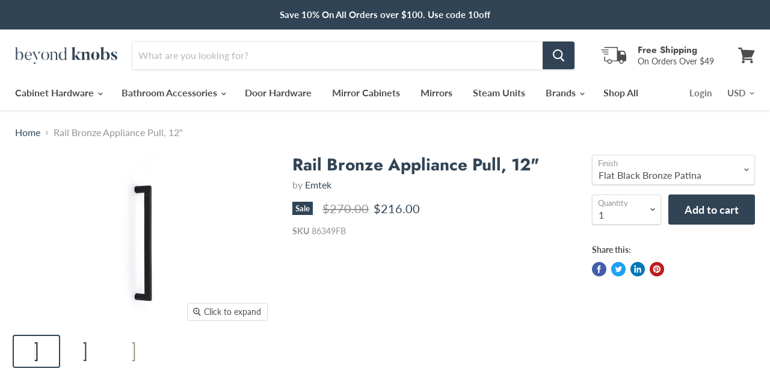

--- FILE ---
content_type: text/html; charset=utf-8
request_url: https://www.beyondknobs.com/products/emtek-rail-bronze-appliance-pull-12?view=_recently-viewed
body_size: 1188
content:





















  

  

  















<li
  class="productgrid--item  imagestyle--medium      productitem--emphasis  product-recently-viewed-card  show-actions--mobile"
  data-product-item
  data-product-quickshop-url="/products/emtek-rail-bronze-appliance-pull-12"
  data-quickshop-hash="076bc7d728f9ad5504c0962ef1af3fb07d4be30a87ef2e04ed18d5a00d62b1d1"
  
    data-recently-viewed-card
  
>
  <div class="productitem" data-product-item-content>
    <div class="product-recently-viewed-card-time" data-product-handle="emtek-rail-bronze-appliance-pull-12">
      <button
        class="product-recently-viewed-card-remove"
        aria-label="close"
        data-remove-recently-viewed
      >
        <svg
  aria-hidden="true"
  focusable="false"
  role="presentation"
  width="10"
  height="10"
  viewBox="0 0 10 10"
  xmlns="http://www.w3.org/2000/svg"
>
  <path d="M6.08785659,5 L9.77469752,1.31315906 L8.68684094,0.225302476 L5,3.91214341 L1.31315906,0.225302476 L0.225302476,1.31315906 L3.91214341,5 L0.225302476,8.68684094 L1.31315906,9.77469752 L5,6.08785659 L8.68684094,9.77469752 L9.77469752,8.68684094 L6.08785659,5 Z"></path>
</svg>
      </button>
    </div>
    <a
      class="productitem--image-link"
      href="/products/emtek-rail-bronze-appliance-pull-12"
      tabindex="-1"
      data-product-page-link
    >
      <figure class="productitem--image" data-product-item-image>
        
          
          
            

  
    <noscript data-rimg-noscript>
      <img
        
          src="//www.beyondknobs.com/cdn/shop/products/AP_Sandcast_Rail_86349_FB_emtek_web_512x342.jpg?v=1584037467"
        

        alt="Rail Bronze Appliance Pull, 12&quot;"
        data-rimg="noscript"
        srcset="//www.beyondknobs.com/cdn/shop/products/AP_Sandcast_Rail_86349_FB_emtek_web_512x342.jpg?v=1584037467 1x, //www.beyondknobs.com/cdn/shop/products/AP_Sandcast_Rail_86349_FB_emtek_web_896x599.jpg?v=1584037467 1.75x"
        class="productitem--image-primary"
        
        
      >
    </noscript>
  

  <img
    
      src="//www.beyondknobs.com/cdn/shop/products/AP_Sandcast_Rail_86349_FB_emtek_web_512x342.jpg?v=1584037467"
    
    alt="Rail Bronze Appliance Pull, 12&quot;"

    
      data-rimg="lazy"
      data-rimg-scale="1"
      data-rimg-template="//www.beyondknobs.com/cdn/shop/products/AP_Sandcast_Rail_86349_FB_emtek_web_{size}.jpg?v=1584037467"
      data-rimg-max="900x600"
      data-rimg-crop=""
      
      srcset="data:image/svg+xml;utf8,<svg%20xmlns='http://www.w3.org/2000/svg'%20width='512'%20height='342'></svg>"
    

    class="productitem--image-primary"
    
    
  >



  <div data-rimg-canvas></div>


          
        

        

<span class="productitem--badge badge--sale"
    data-badge-sales
    style="display: none;"
  >
    
      Sale
    
  </span>
      </figure>
    </a><div class="productitem--info">
      

      
        
<div class="productitem--price ">
  <div
    class="price--compare-at visible"
    data-price-compare-at
  >
      <span class="price--spacer"></span>
    
  </div>

  <div class="price--main" data-price>
      
      <span class="money">
        $216.00
      </span>
    
  </div>
</div>


      

      <h2 class="productitem--title">
        <a href="/products/emtek-rail-bronze-appliance-pull-12" data-product-page-link>
          Rail Bronze Appliance Pull, 12"
        </a>
      </h2>

      
        <span class="productitem--vendor">
          <a href="/collections/vendors?q=Emtek" title="Emtek">Emtek</a>
        </span>
      

      

      

      
        <div class="productitem--description">
          <p></p>

          
        </div>
      
    </div>

    
  </div>

  
    <script type="application/json" data-quick-buy-settings>
      {
        "cart_redirection": false,
        "money_format": "${{amount}}"
      }
    </script>
  
</li>

